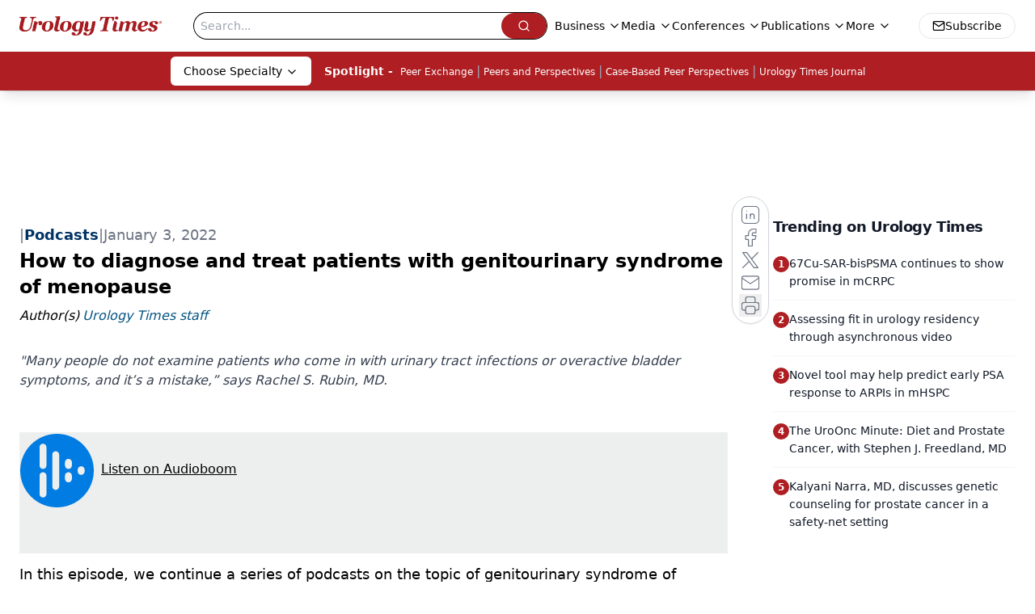

--- FILE ---
content_type: text/html; charset=utf-8
request_url: https://embeds.audioboom.com/posts/7973507/embed/v4
body_size: 3695
content:
<!DOCTYPE html>
<html class="js-loading iframed" data-cookie-replicas="[{&quot;type&quot;:&quot;essential&quot;,&quot;status&quot;:&quot;on&quot;},{&quot;type&quot;:&quot;statistics&quot;,&quot;status&quot;:&quot;on&quot;},{&quot;type&quot;:&quot;performance&quot;,&quot;status&quot;:&quot;on&quot;},{&quot;type&quot;:&quot;marketing&quot;,&quot;status&quot;:&quot;on&quot;}]" lang="en">
<head>
<meta charset="utf-8">
<meta content="width=device-width, initial-scale=1.0, minimum-scale=1.0, maximum-scale=1.0, user-scalable=0" name="viewport">
<title>How to diagnose and treat patients with GSM</title>
<meta name="csp-nonce" content="19dbAMrP5VkF/fwSpQ5l9Q==" />

<script nonce="19dbAMrP5VkF/fwSpQ5l9Q==">window.ABNREUM = {"init":{"distributed_tracing":{"enabled":false},"privacy":{"cookies_enabled":false}},"loader_config":{"accountID":"5202","trustKey":"5202","agentID":"186375","licenseKey":"8a803e7a5d","applicationID":"12190"},"info":{"beacon":"bam.nr-data.net","errorBeacon":"bam.nr-data.net","licenseKey":"8a803e7a5d","applicationID":"12190","sa":1,"transactionName":"dQ1bTBRdCQlURE5AFFQOXEsOWwsCHkUJXxZpB0VRFV0BAA==","queueTime":55,"applicationTime":44,"agent":""}}; window.ABNREUM.init.obfuscate=[{ regex: /([\w-]{16})[\w-]+/g, replacement: "$1***" }];</script>
<link rel="stylesheet" href="/assets/packs/css/audioboom_core-6d56c8e7.css" nonce="19dbAMrP5VkF/fwSpQ5l9Q==" />
<link rel="stylesheet" href="/assets/packs/css/v4_embed_player-66750c1d.css" nonce="19dbAMrP5VkF/fwSpQ5l9Q==" />
<script nonce="19dbAMrP5VkF/fwSpQ5l9Q==">(function(w){
  Object.assign(w, {"boo":{"ENVIRONMENT":"production","HOST":"https://audioboom.com","IMAGE_HOST":"https://audioboom.com","PACKS_URL":"/assets/packs/","gaConfig":{"ga4Profile":"G-TELH26LWRT","host":"audioboom.com"}},"SENTRY_RELEASE":{"id":"7682e2cf4a6320eadc4f4260f0ef8b56d2edd515"}});
  w.catchBootErrors=1;
  var oe=w.onerror;
  w.onerror=function(e){
    if (catchBootErrors) {
      catchBootErrors=0;
      var xhr = new XMLHttpRequest();
      xhr.open("POST", boo.HOST + "/chicken/bbq/scripterror", true);
      xhr.setRequestHeader("Content-Type", "application/x-www-form-urlencoded");
      xhr.send("message="+encodeURIComponent(e || "unknown"));
    }
    oe && oe(e)
  }
})(window);
</script>
<script src="/assets/packs/js/runtime-65cd9a2305f5c1ddad0e.js" nonce="19dbAMrP5VkF/fwSpQ5l9Q==" defer="defer"></script>
<script src="/assets/packs/js/95-383b4ce2442353430a67.js" nonce="19dbAMrP5VkF/fwSpQ5l9Q==" defer="defer"></script>
<script src="/assets/packs/js/5448-4fec9883811ac2693312.js" nonce="19dbAMrP5VkF/fwSpQ5l9Q==" defer="defer"></script>
<script src="/assets/packs/js/v4_embed_player-0db53c40a993a89e6b82.js" nonce="19dbAMrP5VkF/fwSpQ5l9Q==" defer="defer"></script>
<link href="https://audioboom.com/posts/7973507-how-to-diagnose-and-treat-patients-with-gsm" rel="canonical">
<style nonce="19dbAMrP5VkF/fwSpQ5l9Q==">
.dynamic-embed-bg-fill-color { background-color: #edefef }
.dynamic-embed-link-color { color: #58d1eb }
.dynamic-embed-fore-color { color: white }
.dynamic-embed-mid-to-fore-color { color: gainsboro }
.dynamic-embed-mid-to-back-color { color: grey }
.dynamic-embed-back-color { color: black }

.dynamic-embed-background-fore-color { background-color: white }
.dynamic-embed-background-back-color { background-color: black }

.dynamic-embed-svg-fore-color { fill: white; stroke: white }

.c-v4-track-list a { color: black; border-bottom: 1px solid gainsboro }
.c-v4-track-list a:hover { background-color: white }
.c-v4-track-list li.selected a { background-color: white }

.js-social-sharing-buttons { color: black }

button.v4-embed-play-btn:not(:disabled):not(.disabled):focus .svgplay__play { stroke: #80bdff }
button.v4-embed-play-btn:not(:disabled):not(.disabled):focus .svgplay__pause { stroke: #80bdff }

.c-footer-button { color: black !important; border-color: grey !important }


</style>
<meta name="robots" content="noindex">
</head>
<body class="dynamic-embed-bg-fill-color v4_player false_is_list__player dark_theme full_image" data-color-data="{&quot;link-color&quot;:&quot;#58d1eb&quot;,&quot;back-color&quot;:&quot;black&quot;,&quot;fore-color&quot;:&quot;white&quot;,&quot;mid-to-fore-color&quot;:&quot;gainsboro&quot;,&quot;social-btn-color&quot;:&quot;black&quot;,&quot;mid-to-back-color&quot;:&quot;grey&quot;,&quot;bg-fill-col&quot;:&quot;#edefef&quot;,&quot;theme&quot;:&quot;dark&quot;}" data-ga-vars="{&quot;ga4&quot;:{&quot;logged_in&quot;:&quot;0&quot;,&quot;page_type&quot;:&quot;publishing/show_episode&quot;,&quot;is_https&quot;:&quot;1&quot;,&quot;clip_id&quot;:7973507,&quot;stream_id&quot;:5027208,&quot;category_id&quot;:258},&quot;actions&quot;:null}" data-is-embedded="1" data-page-tag="publishing/show_episode" data-platform-params="{&quot;pl&quot;:2,&quot;pv&quot;:4}" data-reporting-tags="{&quot;stream_id&quot;:5027208}">
<div class="pos-rel" data-embedded-boo="1" data-image-placeholder="/assets/activity_placeholder-ccb32ca7.svg" data-jsclass="ReactBoomEmbedPlayerV4" data-new-clip-store="{&quot;cover&quot;:{&quot;coverTitle&quot;:&quot;&quot;,&quot;coverColor&quot;:&quot;&quot;,&quot;playlistImage&quot;:null,&quot;logoImage&quot;:{&quot;id&quot;:&quot;39790340&quot;,&quot;averageColor&quot;:&quot;#56738c&quot;,&quot;format&quot;:&quot;png&quot;},&quot;logoImageLinkURL&quot;:&quot;https://audioboom.com/channels/5027208-urology-times-podcasts&quot;},&quot;clips&quot;:[{&quot;author&quot;:&quot;Urology Times Podcasts&quot;,&quot;clipId&quot;:7973507,&quot;clipURLPriorToLoading&quot;:&quot;https://audioboom.com/posts/7973507.mp3?modified=1636039707\u0026sid=5027208\u0026source=web&quot;,&quot;downloadURL&quot;:null,&quot;duration&quot;:488.785,&quot;embedDisabled&quot;:false,&quot;seasonNumber&quot;:2,&quot;episodeNumber&quot;:20,&quot;formattedDescription&quot;:&quot;\u003cp\u003e“Many people do not examine patients who come in with urinary tract infections or overactive bladder symptoms, and it’s a mistake,” says Rachel S. Rubin, MD. \u003c/p\u003e\n\u003cdiv\u003eIn this episode, we continue a series of podcasts on the topic of genitourinary syndrome of menopause, or GSM. Over the course of this series, Rachel S. Rubin, MD, will discuss why it is important for urology providers to be educated regarding this condition, how to diagnose it in patients, and how to treat it. Rubin is a board-certified urologist with fellowship training in sexual medicine. She is an assistant clinical professor in urology at Georgetown University and practices at IntimMedicine Specialists in Washington DC. In this episode, Rubin discusses common symptoms of GSM to look for and how a physical exam for GSM should be conducted. She spoke with Urology Times Managing Editor Ben Saylor. \u003c/div\u003e&quot;,&quot;image&quot;:{&quot;id&quot;:&quot;38610403&quot;,&quot;averageColor&quot;:&quot;#56738c&quot;,&quot;format&quot;:&quot;png&quot;},&quot;recordedAtTs&quot;:1636039289,&quot;staticLink&quot;:&quot;https://audioboom.com/posts/7973507&quot;,&quot;title&quot;:&quot;How to diagnose and treat patients with GSM&quot;}],&quot;playlistURL&quot;:null,&quot;pageId&quot;:&quot;v4_embed&quot;,&quot;isChannel&quot;:false,&quot;isPlaylist&quot;:false,&quot;isSingle&quot;:true,&quot;foreColor&quot;:&quot;black&quot;,&quot;logoLinkUrl&quot;:&quot;https://audioboom.com/posts/7973507&quot;,&quot;serviceLinks&quot;:[{&quot;name&quot;:&quot;apple_podcasts&quot;,&quot;url&quot;:&quot;https://podcasts.apple.com/us/podcast/urology-times-podcasts/id1659919495?uo=4&quot;,&quot;label&quot;:&quot;Apple Podcasts&quot;},{&quot;name&quot;:&quot;rss&quot;,&quot;url&quot;:&quot;https://audioboom.com/channels/5027208.rss&quot;,&quot;label&quot;:&quot;RSS&quot;},{&quot;name&quot;:&quot;spotify&quot;,&quot;url&quot;:&quot;https://open.spotify.com/show/3hwnUQXmgOue2i6WMyIlfd&quot;,&quot;label&quot;:&quot;Spotify&quot;},{&quot;name&quot;:&quot;amazon_music&quot;,&quot;url&quot;:&quot;https://music.amazon.com/podcasts/41120d45-f296-43c4-ab6b-e4d2abb14996&quot;,&quot;label&quot;:&quot;Amazon Music&quot;}],&quot;logoFile&quot;:&quot;/assets/ab_logo_standard_icon_new_embed_footer-8348618b.png&quot;,&quot;fullsizeImage&quot;:true,&quot;forceInsetFullsizeImage&quot;:false}" id="v4-embed" style="min-height: 300px; overflow: hidden"></div>
<div data-auto-play-next-item="https://audioboom.com/posts/7979130/embed/hero?playlist_direction=forward&amp;t=0" data-new-clip-store="{&quot;clips&quot;:[{&quot;author&quot;:&quot;Urology Times Podcasts&quot;,&quot;clipId&quot;:7979130,&quot;clipURLPriorToLoading&quot;:&quot;https://audioboom.com/posts/7979130.mp3?modified=1643139399\u0026sid=5027208\u0026source=web&quot;,&quot;downloadURL&quot;:null,&quot;duration&quot;:660.648,&quot;embedDisabled&quot;:false,&quot;seasonNumber&quot;:2,&quot;episodeNumber&quot;:21,&quot;formattedDescription&quot;:&quot;\u003cp\u003e“It doesn\u0026#39;t need to be surgery or radiation. Setting that stage, really focusing on those conversations, using the appropriate tools that we\u0026#39;ve grasped from behavioral psychologists that are being used by negotiation specialists, are critical in medicine,” says Behfar Ehdaie, MD, MPH.\u003c/p\u003e\n\u003cdiv\u003eIn this episode, \u003cem\u003eUrology Times\u003c/em\u003e® Assistant Editor Janelle Hart spoke with \u003cstrong\u003eBehfar Ehdaie, MD, MPH.\u003c/strong\u003e He discusses how even though there are stigmas surrounding active surveillance, a lot of research actually suggests that this form of care is preferred in patients with prostate cancer. Therefore, he emphasizes that this treatment method should be counseled accordingly by clinicians. Ehdaie is a urologic surgeon at the Memorial Sloan Kettering Cancer Center, New York City, New York. \u003c/div\u003e&quot;,&quot;image&quot;:{&quot;id&quot;:&quot;38862695&quot;,&quot;averageColor&quot;:&quot;#5295b4&quot;,&quot;format&quot;:&quot;png&quot;},&quot;recordedAtTs&quot;:1636744623,&quot;staticLink&quot;:&quot;https://audioboom.com/posts/7979130&quot;,&quot;title&quot;:&quot;Destigmatizing Urology: Dr. Ehdaie discusses active surveillance&quot;}],&quot;playlistURL&quot;:null,&quot;pageId&quot;:&quot;single_embed_next_clip_7973507&quot;,&quot;cover&quot;:{&quot;coverTitle&quot;:&quot;&quot;,&quot;coverColor&quot;:&quot;&quot;,&quot;playlistImage&quot;:null,&quot;logoImage&quot;:{&quot;id&quot;:&quot;39790340&quot;,&quot;averageColor&quot;:&quot;#56738c&quot;,&quot;format&quot;:&quot;png&quot;},&quot;logoImageLinkURL&quot;:&quot;https://audioboom.com/channels/5027208-urology-times-podcasts&quot;},&quot;isChannel&quot;:false,&quot;isPlaylist&quot;:false,&quot;isSingle&quot;:true}"></div>
<noscript>
<img style="margin: 2px 4px 0 1px; width: 91px; height: 91px" src="/assets/ab-logo-a8dcf10f.svg" />
<a target="_top" href="https://audioboom.com/posts/7973507">Listen on Audioboom</a>

</noscript>
<div id="too-small-warning">
<img style="margin: 2px 4px 0 1px; width: 91px; height: 91px" src="/assets/ab-logo-a8dcf10f.svg" />
<a target="_top" href="https://audioboom.com/posts/7973507">Listen on Audioboom</a>

</div>
<div class="l-fixed-fill-all" id="fallback-error-message">
<img style="margin: 2px 4px 0 1px; width: 91px; height: 91px" src="/assets/ab-logo-a8dcf10f.svg" />
<a target="_top" href="https://audioboom.com/posts/7973507">Listen on Audioboom</a>

</div>

</body>
</html>


--- FILE ---
content_type: text/html; charset=utf-8
request_url: https://www.google.com/recaptcha/api2/aframe
body_size: 182
content:
<!DOCTYPE HTML><html><head><meta http-equiv="content-type" content="text/html; charset=UTF-8"></head><body><script nonce="pJgU8KTFQIXdedmcopkuqg">/** Anti-fraud and anti-abuse applications only. See google.com/recaptcha */ try{var clients={'sodar':'https://pagead2.googlesyndication.com/pagead/sodar?'};window.addEventListener("message",function(a){try{if(a.source===window.parent){var b=JSON.parse(a.data);var c=clients[b['id']];if(c){var d=document.createElement('img');d.src=c+b['params']+'&rc='+(localStorage.getItem("rc::a")?sessionStorage.getItem("rc::b"):"");window.document.body.appendChild(d);sessionStorage.setItem("rc::e",parseInt(sessionStorage.getItem("rc::e")||0)+1);localStorage.setItem("rc::h",'1768588431589');}}}catch(b){}});window.parent.postMessage("_grecaptcha_ready", "*");}catch(b){}</script></body></html>

--- FILE ---
content_type: application/javascript
request_url: https://api.lightboxcdn.com/z9gd/43416/www.urologytimes.com/jsonp/z?cb=1768588415680&dre=l&callback=jQuery1124047964343543875354_1768588415639&_=1768588415640
body_size: 1020
content:
jQuery1124047964343543875354_1768588415639({"success":true,"response":"[base64].c5qWRpaxWNKRNKMrTDWQeuVo5Rqas.UH7lrOJxeQGxeKyIXONqKSZqZxaQARajYsDiExs5PFzipzix-7yam-s68gAeZJMfuxQsb91T8mlq3leGmqAC8GjndR0rIgrIB-c0pIeqNChpAEkNHJ5G1EFtlkaldXuQwhX5Vh-QDEteRMHtOGTbF6UZZloypVgRFpHx8SAA__","dre":"l"});

--- FILE ---
content_type: application/javascript
request_url: https://www.lightboxcdn.com/vendor/2dd9309c-2fa3-4161-b763-c61ee2560473/lightbox/e685056d-f820-42d3-9018-6f4a7f845a76/effects.js?cb=638533733358770000
body_size: 614
content:
DIGIOH_LIGHTBOX_EFFECTS['e685056d-f820-42d3-9018-6f4a7f845a76'] = 'N4WAUABBBEDuCWATA5gUwC4H10E8AOq0AXDPAHYA25hANOFHEugBbEQDMA7ACx2QzNU8ZM3RsArJL4N4AMwBOAQwC2hEqH4MArgGdUmAMa70Ae2VtZiinulRSOzHoqzMzEzvSpEFqzfp3oJxc3Dy9MLXkKNmhoWwZRZQpMCkUPcLwKE0VEL2jY.wYERBY2TnEABjiBIRExEgA2cvL.AF9baHIqMjUIDTsYRHgdDMUcTHktClQdaKtYUZmq6HlUZRMANytxyenogGtUVDx8zRgjDzNMACsHCamZkmgrKKW8d3h0eBMycJ1yZGiOmUinkWHQigBr3en2-bD6.[base64].GACSJMxQNxGAKSpGl-jpU5oFkTJN2iMhvloekDCmEEMKwt98RMeQch5dQwMYYpWFJSiDBMTJyJgbsDFYtiiICKMpkBBikA4hglEGXRsTRJChQMHQHhgDZWVQ-0iHWIZ4DxKYbwALwAWnIHJ.RRV9WnaFh.SKEoSHYe9OEM5h.UETEqW4Jp2iOe8TJoiAKnvJy8HvWyQLMgBOdgvIAJlciR.P8kLfKxEhuE4Tz.GgI52DCkhxAirz2Gi-z4q87hUvcjLEqObhsrYOKEv4ZZpjeMg.nWHp4W0PQfGsVADMSoyVmGb56sa-ldB6Sw2o6qrnO62q-p.ZDBtavRRoYI5gom3r4Aa6ahVmkhhvm.[base64].eogOrb8gWw99kXI.j23C6Jivo7tqB9qSvBuBTpXegG931azr3pR18OoaK0vg7s0PKt5svqKjmPB4J62a7JvbwBaIA';

--- FILE ---
content_type: text/plain; charset=utf-8
request_url: https://fp.urologytimes.com/cytlr/WGPKxh/_werFIB/tD7?q=vnFC4dZv8NpwPrIAgVP2
body_size: -57
content:
3HH3KL662g/ucihHUJK+VUbXabx1jNIM8YcMUi1bFrBQBvupMXozkGwgIBaYAEHIQ/Wd+ds26deCsW7X+FvUDxfMhFJO0Q==